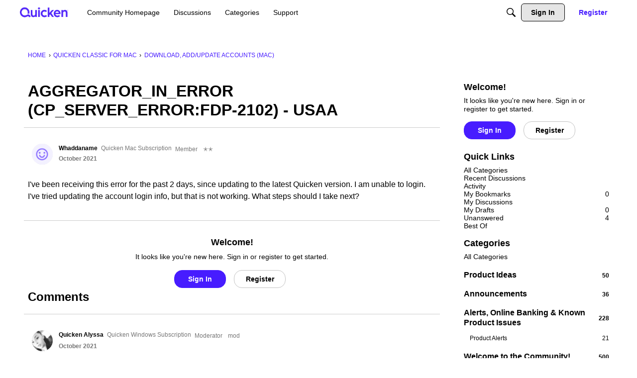

--- FILE ---
content_type: application/x-javascript
request_url: https://community.quicken.com/dist/v2/forum/chunks/addons/badges/Badge.variables.De5phkho.min.js
body_size: -204
content:
import"../../../vendor/vendor/react-core.DB6kRN5F.min.js";import{f as a,bJ as e,bK as i}from"../../../entries/forum.BqgjEaa9.min.js";const r=a(()=>e("badges",new i({"sizing.width":"profile.badges.size.width"})));export{r as b};


--- FILE ---
content_type: application/x-javascript
request_url: https://community.quicken.com/dist/v2/forum/entries/addons/QnA/forum.C1VnMyl5.min.js
body_size: 490
content:
import{r as d,j as a}from"../../../vendor/vendor/react-core.DB6kRN5F.min.js";import{az as m,aP as u,a5 as f,ag as g,ai as x,aj as j,ar as h,ba as D,t as b,ah as p,bb as v,bc as y,aU as M,o as S,aS as F,bd as w}from"../../forum.BqgjEaa9.min.js";function A(e){const[t,i]=d.useState(!0),o=()=>i(!1),[l,n]=d.useState(!1),[r,c]=d.useState(!1);return d.useEffect(()=>{!l&&!r&&(m.post(e.url,e.data).then(s=>{s.data.message?s.data.notificationDate?c(a.jsx("div",{style:{padding:16},children:a.jsx(u,{source:"A follow-up email was already sent on  <0/>.",c0:a.jsx(f,{timestamp:s.data.notificationDate})})})):c(a.jsx("div",{style:{padding:16},children:a.jsx(u,{source:"<0/> notifications sent successfully.",c0:s.data.notificationsSent})})):i(!1),n(!1)}).catch(s=>{c(s.data.message)}),n(!0))}),a.jsx(g,{isVisible:t,size:e.size,exitHandler:o,children:a.jsx(x,{header:e.title?a.jsx(h,{title:e.title,closeFrame:o}):null,body:a.jsx(j,{selfPadded:!0,children:l?e.loader:r})})})}async function E(e){const t=e.target;if(t.tagName==="A"&&t.classList.contains("QnAFollowUp")){e.preventDefault(),e.stopPropagation();const i=D.meta.DiscussionID??null;let o=t.getAttribute("href").match(/(api\/v2).*/)[0].replace("api/v2","");const l={discussionID:i},n=a.jsx(A,{size:p.MEDIUM,url:o,data:l,loader:a.jsx(v,{padding:100,loaderStyleClass:y().mediumLoader}),title:b("Send Q&A Follow-up Email")});M(n)}}S(()=>{document.addEventListener("click",E)});F("DiscussionQuestionsWidget",w,{overwrite:!0});export{E as hijackFollowUpClick};
